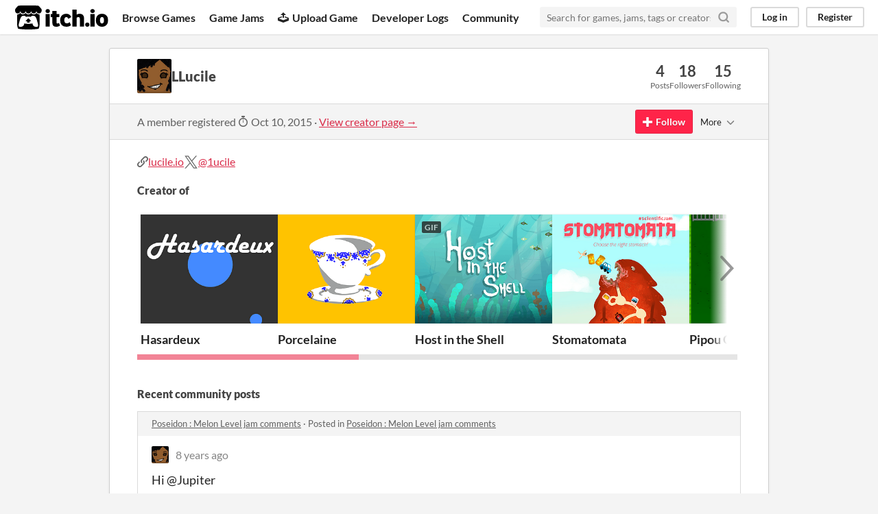

--- FILE ---
content_type: text/html
request_url: https://itch.io/profile/llucile
body_size: 6594
content:
<!DOCTYPE HTML><html lang="en"><head><meta charset="UTF-8"/><META name="GENERATOR" content="IBM HomePage Builder 2001 V5.0.0 for Windows"><meta name="msvalidate.01" content="3BB4D18369B9C21326AF7A99FCCC5A09" /><meta property="fb:app_id" content="537395183072744" /><title>LLucile - itch.io</title><meta name="csrf_token" value="WyJWdml2IiwxNzY4NTg4MDU4LCJXRWczR2Jod3lHc2o5MW8iXQ==.i2oGICztIBEpRe2zNXt8LbpzGMk=" /><meta property="og:title" content="LLucile"/><meta content="itch.io" property="og:site_name"/><meta content="4503599627724030" property="twitter:account_id"/><link href="https://llucile.itch.io" rel="canonical"/><link rel="manifest" href="/static/manifest.json"/><meta content="users/81762" name="itch:path"/><meta content="width=device-width, initial-scale=1" name="viewport"/><meta content="#FA5C5C" name="theme-color"/><link href="https://static.itch.io/main.css?1768549515" rel="stylesheet"/><script type="text/javascript">if (!window.location.hostname.match(/localhost/)) {      window.dataLayer = window.dataLayer || [];
      function gtag(){dataLayer.push(arguments);}
      gtag('js', new Date());
      gtag('config', "G-36R7NPBMLS", {});
      (function(d, t, s, m) {
        s = d.createElement(t);
        s.src = "https:\/\/www.googletagmanager.com\/gtag\/js?id=G-36R7NPBMLS";
        s.async = 1;
        m = d.getElementsByTagName(t)[0];
        m.parentNode.insertBefore(s, m);
      })(document, "script");
      }</script><script type="text/javascript">window.itchio_translations_url = 'https://static.itch.io/translations';</script><script type="text/javascript" src="https://static.itch.io/lib.min.js?1768549515"></script><script type="text/javascript" src="https://static.itch.io/bundle.min.js?1768549515"></script><script type="text/javascript" defer src="https://static.itch.io/react.min.js?1768549515"></script><script type="text/javascript" src="https://static.itch.io/community.min.js?1768549515"></script><script type="text/javascript">I.current_user = null;</script></head><body data-page_name="community.profile" class="locale_en layout_widget responsive" data-host="itch.io"><div id="header_870742" class="header_widget base_widget"><a class="skip_to_main" href="#maincontent">Skip to main content</a><div class="primary_header"><h1 title="itch.io - indie game hosting marketplace" class="title"><a class="header_logo" title="itch.io - indie game hosting marketplace" href="/"><span class="visually_hidden">itch.io</span><img class="full_logo" height="199" alt="itch.io logo &amp; title" src="https://static.itch.io/images/logo-black-new.svg" width="775"/><img class="minimal_logo" height="235" alt="itch.io logo" src="https://static.itch.io/images/itchio-textless-black.svg" width="262"/></a></h1><div class="header_buttons"><a class="header_button browse_btn" data-label="browse" href="/games">Browse Games</a><a class="header_button jams_btn" data-label="jams" href="/jams">Game Jams</a><a class="header_button developers_btn" data-label="developers" href="/developers"><span aria-hidden="true" class="icon icon-upload"></span>Upload Game</a><a class="header_button devlogs_btn" data-label="devlogs" href="/devlogs">Developer Logs</a><a class="header_button community.home_btn" data-label="community.home" href="/community">Community</a></div><form action="/search" class="game_search"><input class="search_input" placeholder="Search for games, jams, tags or creators" type="text" name="q" required="required"/><button aria-label="Search" class="submit_btn"><svg viewBox="0 0 24 24" width="18" height="18" stroke-linecap="round" version="1.1" stroke-linejoin="round" class="svgicon icon_search" stroke="currentColor" stroke-width="3" fill="none" role="img" aria-hidden><circle cx="11" cy="11" r="8"></circle><line x1="21" y1="21" x2="16.65" y2="16.65"></line></svg></button></form><div id="user_panel_1642285" class="user_panel_widget base_widget"><a data-register_action="header" class="panel_button" data-label="log_in" href="/login">Log in</a><a data-register_action="header" class="panel_button register_button" data-label="register" href="/register">Register</a></div></div><div class="header_dropdown" data-target="browse"><a href="/games/store">Indie game store</a><a href="/games/free">Free games</a><a href="/games/fun">Fun games</a><a href="/games/tag-horror">Horror games</a><div class="divider"></div><a href="/tools">Game development</a><a href="/game-assets">Assets</a><a href="/comics">Comics</a><div class="divider"></div><a href="/sales">Sales</a><a href="/bundles">Bundles</a><div class="divider"></div><a href="/jobs">Jobs</a><div class="divider"></div><a href="/tags">Tags</a><a href="/game-development/engines">Game Engines</a></div></div><div class="main"><div class="inner_column"><div id="community_profile_8014216" class="community_profile_page page_widget base_widget"><div id="tabbed_header_6205431" class="tabbed_header_widget base_widget"><div class="stat_header_widget"><div class="text_container"><div style="background-image: url(&#039;https://img.itch.zone/aW1hZ2UyL3VzZXIvODE3NjIvMTA2MTgzOC5wbmc=/80x80%23/c1jpxD.png&#039;)" class="avatar"></div><h2>LLucile</h2></div><div class="stats_container"><div class="stat_box"><div class="stat_value">4</div><div class="stat_label">Posts</div></div><div class="stat_box"><div class="stat_value">18</div><div class="stat_label">Followers</div></div><div class="stat_box"><div class="stat_value">15</div><div class="stat_label">Following</div></div></div></div></div><div class="sub_header"><div class="user_data">A member registered <abbr title="10 October 2015 @ 14:46 UTC"><span aria-hidden="true" class="icon icon-stopwatch"></span> Oct 10, 2015</abbr><span class="divider"> · </span><a href="https://llucile.itch.io">View creator page →</a></div><div id="follow_button_3443731" class="follow_button_widget base_widget"></div><div id="filter_picker_1822639" class="filter_picker_widget base_widget"><button class="filter_value"><span class="value_label">More</span><svg viewBox="0 0 24 24" width="18" height="18" stroke-linecap="round" version="1.1" stroke-linejoin="round" class="svgicon icon_down_tick2" stroke="currentColor" stroke-width="2" fill="none" role="img" aria-hidden><polyline points="6 9 12 15 18 9"></polyline></svg></button><div class="filter_popup"><div class="filter_options"><div class="filter_option"><form onsubmit="return confirm(&#039;You will no longer see this accounts posts and receive notifications from them.&#039;)" class="block_form" action="/blocks" method="post"><input type="hidden" name="csrf_token" value="WyJWdml2IiwxNzY4NTg4MDU4LCJXRWczR2Jod3lHc2o5MW8iXQ==.i2oGICztIBEpRe2zNXt8LbpzGMk=" /><input type="hidden" name="blocked_user_id" value="81762"/><input type="hidden" value="block" name="action"/><button class="button small">Block account</button></form></div></div></div></div></div><div class="padded"><div id="user_links_148850" class="user_links user_links_widget base_widget"><span class="link_group"><span class="icon icon-link"></span><a rel="nofollow me" href="http://lucile.io">lucile.io</a></span> <span class="link_group"><svg viewBox="0 0 16 16" class="svgicon icon_twitter" height="21" aria-label="Twitter" width="21" version="1.1" role="img" aria-hidden><path fill="currentColor" d="M9.332 6.925 14.544 1h-1.235L8.783 6.145 5.17 1H1l5.466 7.78L1 14.993h1.235l4.78-5.433 3.816 5.433H15L9.332 6.925ZM7.64 8.848l-.554-.775L2.68 1.91h1.897l3.556 4.975.554.775 4.622 6.466h-1.897L7.64 8.848Z"></path></svg><a rel="me" href="https://twitter.com/1ucile">@1ucile</a></span></div><h3>Creator of</h3><div class="game_carousel_widget base_widget"><div class="paddle_next" data-label="paddle_next"><div class="paddle_center_area"></div></div><div class="paddle_prev" data-label="paddle_prev"><div class="paddle_center_area"></div></div><div class="scrollbar_outer"><div class="scrollbar_inner"></div></div><div class="scrolling_outer"><div class="game_grid_widget base_widget scrolling_inner game_list"><div data-game_id="567686" class="game_cell has_cover lazy_images" dir="auto"><div class="game_thumb"><a class="thumb_link game_link" href="https://llucile.itch.io/hasardeux" data-label="game:567686:thumb" data-action="game_grid" tabindex="-1"><img data-lazy_src="https://img.itch.zone/aW1nLzI5ODI4NDkucG5n/315x250%23c/qwMI57.png" class="lazy_loaded" height="250" width="315"/></a></div><div class="game_cell_data"><div class="game_title"><a class="title game_link" href="https://llucile.itch.io/hasardeux" data-label="game:567686:title" data-action="game_grid">Hasardeux</a></div><div title="LudumDare 35 experience" class="game_text">LudumDare 35 experience</div><div class="game_author"><a data-action="game_grid" data-label="user:81762" href="https://llucile.itch.io">LLucile</a></div><div class="game_genre">Puzzle</div><div class="game_platform"><span class="web_flag">Play in browser</span></div></div></div><div data-game_id="562704" class="game_cell has_cover lazy_images" dir="auto"><div style="background-color:#ffc300;" class="game_thumb"><a class="thumb_link game_link" href="https://mina-mina.itch.io/porcelaine" data-label="game:562704:thumb" data-action="game_grid" tabindex="-1"><img data-lazy_src="https://img.itch.zone/aW1nLzI5NTMxOTYucG5n/315x250%23c/UPkHMX.png" class="lazy_loaded" height="250" width="315"/></a></div><div class="game_cell_data"><div class="game_title"><a class="title game_link" href="https://mina-mina.itch.io/porcelaine" data-label="game:562704:title" data-action="game_grid">Porcelaine</a></div><div title="Cooperative puzzle game" class="game_text">Cooperative puzzle game</div><div class="game_author"><a data-action="game_grid" data-label="user:988122" href="https://mina-mina.itch.io">Mina Clouds</a></div><div class="game_genre">Puzzle</div></div></div><div data-game_id="361928" class="game_cell has_cover lazy_images" dir="auto"><div style="background-color:#3eaab0;" class="game_thumb"><a class="thumb_link game_link" href="https://le-meta-daron.itch.io/host-in-the-shell" data-label="game:361928:thumb" data-action="game_grid" tabindex="-1"><img data-lazy_src="https://img.itch.zone/aW1nLzE4MDg4NDEuZ2lm/315x250%23c/ol%2B%2Bnt.gif" class="lazy_loaded" height="250" width="315"/><div class="gif_label">GIF</div><div data-gif="https://img.itch.zone/aW1nLzE4MDg4NDEuZ2lm/original/qdKSrh.gif" class="gif_overlay"></div></a></div><div class="game_cell_data"><div class="game_title"><a class="title game_link" href="https://le-meta-daron.itch.io/host-in-the-shell" data-label="game:361928:title" data-action="game_grid">Host in the Shell</a></div><div title="Explore/Puzzle - Global Game Jam 2019" class="game_text">Explore/Puzzle - Global Game Jam 2019</div><div class="game_author"><a data-action="game_grid" data-label="user:176784" href="https://le-meta-daron.itch.io">Le_Meta_Daron</a></div><div class="game_genre">Platformer</div><div class="game_platform"><span class="web_flag">Play in browser</span><span class="icon icon-windows8" title="Download for Windows" aria-hidden="true"></span> </div></div></div><div data-game_id="128382" class="game_cell has_cover lazy_images" dir="auto"><div class="game_thumb"><a class="thumb_link game_link" href="https://jhon-bxl.itch.io/stomatomata" data-label="game:128382:thumb" data-action="game_grid" tabindex="-1"><img data-lazy_src="https://img.itch.zone/aW1hZ2UvMTI4MzgyLzU5MDc4OS5qcGc=/315x250%23c/cMGyjt.jpg" class="lazy_loaded" height="250" width="315"/></a></div><div class="game_cell_data"><div class="game_title"><a class="title game_link" href="https://jhon-bxl.itch.io/stomatomata" data-label="game:128382:title" data-action="game_grid">Stomatomata</a></div><div title="Build the right stomach!" class="game_text">Build the right stomach!</div><div class="game_author"><a data-action="game_grid" data-label="user:451587" href="https://jhon-bxl.itch.io">Jhon_bxl</a></div><div class="game_genre">Puzzle</div><div class="game_platform"><span class="web_flag">Play in browser</span></div></div></div><div data-game_id="38145" class="game_cell has_cover lazy_images" dir="auto"><div style="background-color:#eeeeee;" class="game_thumb"><a class="thumb_link game_link" href="https://azertym.itch.io/pipou-carnage" data-label="game:38145:thumb" data-action="game_grid" tabindex="-1"><img data-lazy_src="https://img.itch.zone/aW1hZ2UvMzgxNDUvMTY4MjgxLnBuZw==/315x250%23c/QyalBF.png" class="lazy_loaded" height="250" width="315"/></a></div><div class="game_cell_data"><div class="game_title"><a class="title game_link" href="https://azertym.itch.io/pipou-carnage" data-label="game:38145:title" data-action="game_grid">Pipou Carnage</a></div><div title="Have you already played a one character game with more than one player ? Try it on" class="game_text">Have you already played a one character game with more than one player ? Try it on</div><div class="game_author"><a data-action="game_grid" data-label="user:79944" href="https://azertym.itch.io">Azertym</a></div><div class="game_genre">Shooter</div><div class="game_platform"><span class="icon icon-windows8" title="Download for Windows" aria-hidden="true"></span> </div></div></div><div data-game_id="87675" class="game_cell has_cover lazy_images" dir="auto"><div style="background-color:#443c48;" class="game_thumb"><a class="thumb_link game_link" href="https://llucile.itch.io/poseidon" data-label="game:87675:thumb" data-action="game_grid" tabindex="-1"><img data-lazy_src="https://img.itch.zone/aW1hZ2UvODc2NzUvNDEyMzgwLmdpZg==/315x250%23c/ecPPTz.gif" class="lazy_loaded" height="250" width="315"/><div class="gif_label">GIF</div><div data-gif="https://img.itch.zone/aW1hZ2UvODc2NzUvNDEyMzgwLmdpZg==/original/j3UcZo.gif" class="gif_overlay"></div></a></div><div class="game_cell_data"><div class="game_title"><a class="title game_link" href="https://llucile.itch.io/poseidon" data-label="game:87675:title" data-action="game_grid">Poséidon</a></div><div title="Alt Ctrl Game with water" class="game_text">Alt Ctrl Game with water</div><div class="game_author"><a data-action="game_grid" data-label="user:81762" href="https://llucile.itch.io">LLucile</a></div><div class="game_genre">Platformer</div></div></div><div data-game_id="122998" class="game_cell has_cover lazy_images" dir="auto"><div style="background-color:#7ee1fb;" class="game_thumb"><a class="thumb_link game_link" href="https://llucile.itch.io/poseidon-melon-level" data-label="game:122998:thumb" data-action="game_grid" tabindex="-1"><img data-lazy_src="https://img.itch.zone/aW1hZ2UvMTIyOTk4LzU2NjYyNy5wbmc=/315x250%23c/SL4vsJ.png" class="lazy_loaded" height="250" width="315"/></a></div><div class="game_cell_data"><div class="game_title"><a class="title game_link" href="https://llucile.itch.io/poseidon-melon-level" data-label="game:122998:title" data-action="game_grid">Poseidon : Melon Level</a></div><div title="Poseidon Melon&#039;s Level - standalone version that you can play with your keyboard" class="game_text">Poseidon Melon&#039;s Level - standalone version that you can play with your keyboard</div><div class="game_author"><a data-action="game_grid" data-label="user:81762" href="https://llucile.itch.io">LLucile</a></div><div class="game_genre">Platformer</div></div></div><div data-game_id="125827" class="game_cell has_cover lazy_images" dir="auto"><div style="background-color:#ffffff;" class="game_thumb"><a class="thumb_link game_link" href="https://llucile.itch.io/personia" data-label="game:125827:thumb" data-action="game_grid" tabindex="-1"><img data-lazy_src="https://img.itch.zone/aW1hZ2UvMTI1ODI3LzU3OTM2My5wbmc=/315x250%23c/vAlw4y.png" class="lazy_loaded" height="250" width="315"/></a></div><div class="game_cell_data"><div class="game_title"><a class="title game_link" href="https://llucile.itch.io/personia" data-label="game:125827:title" data-action="game_grid">Personia</a></div><div title="Runner simultané" class="game_text">Runner simultané</div><div class="game_author"><a data-action="game_grid" data-label="user:81762" href="https://llucile.itch.io">LLucile</a></div><div class="game_genre">Platformer</div><div class="game_platform"><span class="web_flag">Play in browser</span></div></div></div><div data-game_id="117220" class="game_cell has_cover lazy_images" dir="auto"><div class="game_thumb"><a class="thumb_link game_link" href="https://llucile.itch.io/snaky-water" data-label="game:117220:thumb" data-action="game_grid" tabindex="-1"><img data-lazy_src="https://img.itch.zone/aW1hZ2UvMTE3MjIwLzgxNjUxMS5wbmc=/315x250%23c/LavDuA.png" class="lazy_loaded" height="250" width="315"/></a></div><div class="game_cell_data"><div class="game_title"><a class="title game_link" href="https://llucile.itch.io/snaky-water" data-label="game:117220:title" data-action="game_grid">Snaky water</a></div><div title="#WHGJ Entry - Watery snake-like game" class="game_text">#WHGJ Entry - Watery snake-like game</div><div class="game_author"><a data-action="game_grid" data-label="user:81762" href="https://llucile.itch.io">LLucile</a></div><div class="game_platform"><span class="web_flag">Play in browser</span></div></div></div><div data-game_id="53558" class="game_cell has_cover lazy_images" dir="auto"><div style="background-color:#00420c;" class="game_thumb"><a class="thumb_link game_link" href="https://llucile.itch.io/jigoku" data-label="game:53558:thumb" data-action="game_grid" tabindex="-1"><img data-lazy_src="https://img.itch.zone/aW1hZ2UvNTM1NTgvMjM4NDE1LnBuZw==/315x250%23c/bOxP6T.png" class="lazy_loaded" height="250" width="315"/></a></div><div class="game_cell_data"><div class="game_title"><a class="title game_link" href="https://llucile.itch.io/jigoku" data-label="game:53558:title" data-action="game_grid">Jig&#039;Oku</a></div><div title="Keep up to the tempo, protect the door and achieve the demon summoning ritual !" class="game_text">Keep up to the tempo, protect the door and achieve the demon summoning ritual !</div><div class="game_author"><a data-action="game_grid" data-label="user:81762" href="https://llucile.itch.io">LLucile</a></div><div class="game_platform"><span class="icon icon-windows8" title="Download for Windows" aria-hidden="true"></span> <span class="icon icon-tux" title="Download for Linux" aria-hidden="true"></span> <span class="icon icon-apple" title="Download for macOS" aria-hidden="true"></span> </div></div></div><div data-game_id="65386" class="game_cell has_cover lazy_images" dir="auto"><div style="background-color:#ff9f47;" class="game_thumb"><a class="thumb_link game_link" href="https://llucile.itch.io/rolcat" data-label="game:65386:thumb" data-action="game_grid" tabindex="-1"><img data-lazy_src="https://img.itch.zone/aW1hZ2UvNjUzODYvMjk2MjY4LnBuZw==/315x250%23cb/ZkscKY.png" class="lazy_loaded" height="250" width="315"/></a></div><div class="game_cell_data"><div class="game_title"><a class="title game_link" href="https://llucile.itch.io/rolcat" data-label="game:65386:title" data-action="game_grid">RolCat</a></div><div title="RolCats is a board game about how infair life is when you&#039;re not born the best cat you could" class="game_text">RolCats is a board game about how infair life is when you&#039;re not born the best cat you could</div><div class="game_author"><a data-action="game_grid" data-label="user:81762" href="https://llucile.itch.io">LLucile</a></div></div></div><div data-game_id="121103" class="game_cell has_cover lazy_images" dir="auto"><div class="game_thumb"><a class="thumb_link game_link" href="https://llucile.itch.io/shake-that-gravity" data-label="game:121103:thumb" data-action="game_grid" tabindex="-1"><img data-lazy_src="https://img.itch.zone/aW1hZ2UvMTIxMTAzLzU1ODE1MC5wbmc=/315x250%23c/%2FljrwJ.png" class="lazy_loaded" height="250" width="315"/></a></div><div class="game_cell_data"><div class="game_title"><a class="title game_link" href="https://llucile.itch.io/shake-that-gravity" data-label="game:121103:title" data-action="game_grid">Shake that gravity</a></div><div title="#WHGJ Entry - Toy prototype. To be finished one day" class="game_text">#WHGJ Entry - Toy prototype. To be finished one day</div><div class="game_author"><a data-action="game_grid" data-label="user:81762" href="https://llucile.itch.io">LLucile</a></div></div></div></div></div></div><div class="recent_posts"><h3>Recent community posts</h3><div class="topic_post_row"><div class="topic_title"><a href="/jam/melon-game-jam/rate/122998">Poseidon : Melon Level jam comments</a><span> · </span>Posted in <a href="/jam/melon-game-jam/rate/122998">Poseidon : Melon Level jam comments</a></div><div id="community_post_list_2309815" class="community_post_list_widget base_widget"><div id="post-213136" class="community_post" data-post="{&quot;id&quot;:213136,&quot;user_id&quot;:81762}"><div id="first-post" class="post_anchor"></div><div id="last-post" class="post_anchor"></div><div class="post_grid"><a href="/profile/llucile" class="avatar_container"><div style="background-image: url(https://img.itch.zone/aW1hZ2UyL3VzZXIvODE3NjIvMTA2MTgzOC5wbmc=/25x25%23/CSzi02.png)" class="post_avatar"></div></a><div class="post_header"><span class="post_author"><a href="/profile/llucile">LLucile</a></span><span title="2017-03-20 13:39:06" class="post_date"><a href="/post/213136">8 years ago</a></span></div><div class="post_content"><div dir="auto" class="post_body user_formatted"><p>Hi @Jupiter</p><p>Thanks for the feedback, it means a lot to me cause it&#x27;s the first time I make any visual asset for a game :) </p><p>I&#x27;ll have a look at your video ! Do you mind if I link it on our game page ?</p></div><div class="post_footer"><a class="post_action reply_btn" data-register_action="community_reply" href="/login">Reply</a></div></div></div></div><script type="text/template" id="vote_counts_tpl"><% if (up_score > 0) { %><span class="upvotes">(+{{up_score}})</span><% } %><% if (down_score > 0) { %><span class="downvotes">(-{{down_score}})</span><% } %></script></div></div><div class="topic_post_row"><div class="topic_title"><a href="/jam/weekly-hour-game-jam---w5-2017/rate/117246">WATERZ jam comments</a><span> · </span>Posted in <a href="/jam/weekly-hour-game-jam---w5-2017/rate/117246">WATERZ jam comments</a></div><div id="community_post_list_5156655" class="community_post_list_widget base_widget"><div id="post-211368" class="community_post" data-post="{&quot;id&quot;:211368,&quot;user_id&quot;:81762}"><div id="first-post" class="post_anchor"></div><div id="last-post" class="post_anchor"></div><div class="post_grid"><a href="/profile/llucile" class="avatar_container"><div style="background-image: url(https://img.itch.zone/aW1hZ2UyL3VzZXIvODE3NjIvMTA2MTgzOC5wbmc=/25x25%23/CSzi02.png)" class="post_avatar"></div></a><div class="post_header"><span class="post_author"><a href="/profile/llucile">LLucile</a></span><span title="2017-02-07 23:39:15" class="post_date"><a href="/post/211368">8 years ago</a></span></div><div class="post_content"><div dir="auto" class="post_body user_formatted"><p>Your game is hard, but that&#x27;s really nice that you even had the time to add sounds ! :D</p></div><div class="post_footer"><a class="post_action reply_btn" data-register_action="community_reply" href="/login">Reply</a></div></div></div></div><script type="text/template" id="vote_counts_tpl"><% if (up_score > 0) { %><span class="upvotes">(+{{up_score}})</span><% } %><% if (down_score > 0) { %><span class="downvotes">(-{{down_score}})</span><% } %></script></div></div><div class="topic_post_row"><div class="topic_title"><a href="/jam/global-game-jam-2016-paris-cite-des-sciences-/rate/53023">A musical Experience With Trees jam comments</a><span> · </span>Posted in <a href="/jam/global-game-jam-2016-paris-cite-des-sciences-/rate/53023">A musical Experience With Trees jam comments</a></div><div id="community_post_list_5010920" class="community_post_list_widget base_widget"><div id="post-197210" class="community_post" data-post="{&quot;id&quot;:197210,&quot;user_id&quot;:81762}"><div id="first-post" class="post_anchor"></div><div id="last-post" class="post_anchor"></div><div class="post_grid"><a href="/profile/llucile" class="avatar_container"><div style="background-image: url(https://img.itch.zone/aW1hZ2UyL3VzZXIvODE3NjIvMTA2MTgzOC5wbmc=/25x25%23/CSzi02.png)" class="post_avatar"></div></a><div class="post_header"><span class="post_author"><a href="/profile/llucile">LLucile</a></span><span title="2016-02-02 00:58:00" class="post_date"><a href="/post/197210">9 years ago</a></span></div><div class="post_content"><div dir="auto" class="post_body user_formatted"><p>J&#x27;aimerai essayer ce jeu ! Le concept a l&#x27;air génial. Mais je ne sais pas si j&#x27;ai un bug ou si il me manque des instructions : après avoir cliqué sur Entrée, un personnage s&#x27;affiche sur un écran avec des arbres, et tout ce que je peux faire (ai trouvé comment faire) c&#x27;est le faire sortir de l&#x27;écran en utilisant les flèches. :( Help ?</p><p>I&#x27;d like to try the game ! The idea sounds amazing ! But I don&#x27;t know if there&#x27;s a bug on my computer or if I like some instructions : right after I click on &quot;Enter&quot;, a character is displayed on the screen with trees on the background, but the only thing I can do ( / have found out how to do) is to move the character away from the screen using keyboard arrows. Help ?</p></div><div class="post_footer"><a class="post_action reply_btn" data-register_action="community_reply" href="/login">Reply</a></div></div></div></div><script type="text/template" id="vote_counts_tpl"><% if (up_score > 0) { %><span class="upvotes">(+{{up_score}})</span><% } %><% if (down_score > 0) { %><span class="downvotes">(-{{down_score}})</span><% } %></script></div></div><div class="topic_post_row"><div class="topic_title"><a href="/jam/jam-nuit-blanche/rate/38344">Feed the pigeons instead jam comments</a><span> · </span>Posted in <a href="/jam/jam-nuit-blanche/rate/38344">Feed the pigeons instead jam comments</a></div><div id="community_post_list_5626518" class="community_post_list_widget base_widget"><div id="post-194589" class="community_post" data-post="{&quot;id&quot;:194589,&quot;user_id&quot;:81762}"><div id="first-post" class="post_anchor"></div><div id="last-post" class="post_anchor"></div><div class="post_grid"><a href="/profile/llucile" class="avatar_container"><div style="background-image: url(https://img.itch.zone/aW1hZ2UyL3VzZXIvODE3NjIvMTA2MTgzOC5wbmc=/25x25%23/CSzi02.png)" class="post_avatar"></div></a><div class="post_header"><span class="post_author"><a href="/profile/llucile">LLucile</a></span><span title="2015-10-10 14:48:42" class="post_date"><a href="/post/194589">10 years ago</a></span></div><div class="post_content"><div dir="auto" class="post_body user_formatted"><p>Peut-être un peu rapide ? On a un peu du mal à se sentir désolé pour les chasseurs de pigeons qui depuis leur apparition ne font que tuer de pauvres pigeons innocents...<span></span></p></div><div class="post_footer"><a class="post_action reply_btn" data-register_action="community_reply" href="/login">Reply</a></div></div></div></div><script type="text/template" id="vote_counts_tpl"><% if (up_score > 0) { %><span class="upvotes">(+{{up_score}})</span><% } %><% if (down_score > 0) { %><span class="downvotes">(-{{down_score}})</span><% } %></script></div></div></div></div></div></div></div><div class="footer"><div class="primary"><div class="social"><a href="https://twitter.com/itchio"><span aria-hidden="true" class="icon icon-twitter"></span><span class="screenreader_only">itch.io on Twitter</span></a><a href="https://www.facebook.com/itchiogames"><span aria-hidden="true" class="icon icon-facebook"></span><span class="screenreader_only">itch.io on Facebook</span></a></div><a href="/docs/general/about">About</a><a href="/docs/general/faq">FAQ</a><a href="/blog">Blog</a><a href="/support">Contact us</a></div><div class="secondary"><span class="copyright">Copyright © 2026 itch corp</span><span class="spacer"> · </span><a href="/directory">Directory</a><span class="spacer"> · </span><a href="/docs/legal/terms" rel="nofollow">Terms</a><span class="spacer"> · </span><a href="/docs/legal/privacy-policy" rel="nofollow">Privacy</a><span class="spacer"> · </span><a href="/docs/legal/cookie-policy" rel="nofollow">Cookies</a></div></div><script type="text/template" id="loading_lightbox_tpl"><div aria-live="polite" class="lightbox loading_lightbox"><div class="loader_outer"><div class="loader_label">Loading</div><div class="loader_bar"><div class="loader_bar_slider"></div></div></div></div></script><script type="text/javascript">I.libs.react.done(function(){ReactDOM.render(R.FollowButton({"follow_data":{"source":"community_profile"},"show_name":false,"name":"LLucile","user_id":81762,"login_url":"\/login"}),$('#follow_button_3443731')[0]);});new I.CommunityProfile('#community_profile_8014216', {"report_url":"\/post\/:post_id\/report"});init_Header('#header_870742', {"autocomplete_props":{"i18n":{"search_placeholder":"Search for games, jams, tags or creators","search":"Search"},"ca_source":25,"ca_types":{"featured_tag":7,"game":1,"jam":4,"browse_facet":8},"autocomplete_url":"\/autocomplete","search_url":"\/search"}});
I.setup_page();</script></body></html>